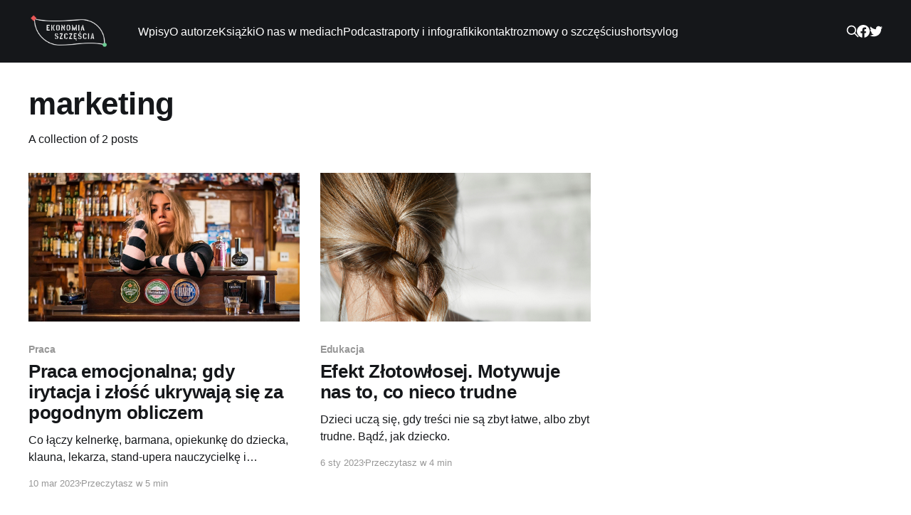

--- FILE ---
content_type: text/html; charset=utf-8
request_url: https://ekonomiaszczescia.pl/tag/marketing/
body_size: 4057
content:
<!DOCTYPE html>
<html lang="pl">
<head>

    <title>marketing - Ekonomia Szczęścia</title>
    <meta charset="utf-8" />
    <meta http-equiv="X-UA-Compatible" content="IE=edge" />
    <meta name="HandheldFriendly" content="True" />
    <meta name="viewport" content="width=device-width, initial-scale=1.0" />

    <link rel="stylesheet" type="text/css" href="/assets/built/screen.css?v=3fb3844158" />

    <link rel="icon" href="https://ekonomiaszczescia.pl/content/images/size/w256h256/2020/09/Group-1.png" type="image/png" />
    <link rel="canonical" href="https://ekonomiaszczescia.pl/tag/marketing/" />
    <meta name="referrer" content="no-referrer-when-downgrade" />
    
    <meta property="og:site_name" content="Ekonomia Szczęścia" />
    <meta property="og:type" content="website" />
    <meta property="og:title" content="marketing - Ekonomia Szczęścia" />
    <meta property="og:description" content="Czym jest szczęście? O szczęściu, ekonomii, psychologii i filozofii- bez zadęcia, wnikliwie i interesująco. Nauka dla Ciekawych Świata. Blog/vlog/podcast" />
    <meta property="og:url" content="https://ekonomiaszczescia.pl/tag/marketing/" />
    <meta property="og:image" content="https://ekonomiaszczescia.pl/content/images/2020/09/charl-folscher-QW_eRYdrX_g-unsplash-1.jpg" />
    <meta property="article:publisher" content="https://www.facebook.com/ekonomiaszczescia" />
    <meta name="twitter:card" content="summary_large_image" />
    <meta name="twitter:title" content="marketing - Ekonomia Szczęścia" />
    <meta name="twitter:description" content="Czym jest szczęście? O szczęściu, ekonomii, psychologii i filozofii- bez zadęcia, wnikliwie i interesująco. Nauka dla Ciekawych Świata. Blog/vlog/podcast" />
    <meta name="twitter:url" content="https://ekonomiaszczescia.pl/tag/marketing/" />
    <meta name="twitter:image" content="https://ekonomiaszczescia.pl/content/images/2020/09/charl-folscher-QW_eRYdrX_g-unsplash-1.jpg" />
    <meta name="twitter:site" content="@PiotrMichon_UEP" />
    <meta property="og:image:width" content="1892" />
    <meta property="og:image:height" content="715" />
    
    <script type="application/ld+json">
{
    "@context": "https://schema.org",
    "@type": "Series",
    "publisher": {
        "@type": "Organization",
        "name": "Ekonomia Szczęścia",
        "url": "https://ekonomiaszczescia.pl/",
        "logo": {
            "@type": "ImageObject",
            "url": "https://ekonomiaszczescia.pl/content/images/2021/04/logoekoszcze.png"
        }
    },
    "url": "https://ekonomiaszczescia.pl/tag/marketing/",
    "name": "marketing",
    "mainEntityOfPage": {
        "@type": "WebPage",
        "@id": "https://ekonomiaszczescia.pl/"
    }
}
    </script>

    <meta name="generator" content="Ghost 5.13" />
    <link rel="alternate" type="application/rss+xml" title="Ekonomia Szczęścia" href="https://ekonomiaszczescia.pl/rss/" />
    
    <script defer src="https://cdn.jsdelivr.net/npm/@tryghost/sodo-search@~1.1/umd/sodo-search.min.js" data-key="78a2f8b3ebfe75f86316bc7447" data-styles="https://cdn.jsdelivr.net/npm/@tryghost/sodo-search@~1.1/umd/main.css" data-sodo-search="https://ekonomiaszczescia.pl/" crossorigin="anonymous"></script>
    <script defer src="/public/cards.min.js?v=3fb3844158"></script>
    <link rel="stylesheet" type="text/css" href="/public/cards.min.css?v=3fb3844158">
    <!-- Global site tag (gtag.js) - Google Analytics -->
<script async src="https://www.googletagmanager.com/gtag/js?id=G-KFJLF6WH7K"></script>
<script>
  window.dataLayer = window.dataLayer || [];
  function gtag(){dataLayer.push(arguments);}
  gtag('js', new Date());

  gtag('config', 'G-KFJLF6WH7K');
</script>
<style>:root {--ghost-accent-color: #15171A;}</style>

</head>
<body class="tag-template tag-marketing has-cover">
<div class="viewport">

    <header id="gh-head" class="gh-head outer">
        <nav class="gh-head-inner inner">

            <div class="gh-head-brand">
                <a class="gh-head-logo" href="https://ekonomiaszczescia.pl">
                        <img src="https://ekonomiaszczescia.pl/content/images/2021/04/logoekoszcze.png" alt="Ekonomia Szczęścia" />
                </a>
                <div class="gh-head-brand-wrapper">
                    <button class="gh-search" data-ghost-search><svg xmlns="http://www.w3.org/2000/svg" fill="none" viewBox="0 0 24 24" stroke="currentColor" stroke-width="2" width="20" height="20"><path stroke-linecap="round" stroke-linejoin="round" d="M21 21l-6-6m2-5a7 7 0 11-14 0 7 7 0 0114 0z"></path></svg></button>
                    <a class="gh-burger" role="button">
                        <div class="gh-burger-box">
                            <div class="gh-burger-inner"></div>
                        </div>
                    </a>
                </div>
            </div>
            <div class="gh-head-menu">
                <ul class="nav">
    <li class="nav-wpisy"><a href="https://ekonomiaszczescia.pl/">Wpisy</a></li>
    <li class="nav-o-autorze"><a href="https://ekonomiaszczescia.pl/o-autorze/">O autorze</a></li>
    <li class="nav-ksiazki"><a href="https://ekonomiaszczescia.pl/ksiazki/">Książki</a></li>
    <li class="nav-o-nas-w-mediach"><a href="https://ekonomiaszczescia.pl/media/">O nas w mediach</a></li>
    <li class="nav-podcast"><a href="https://ekonomiaszczescia.pl/podcast/">Podcast</a></li>
    <li class="nav-raporty-i-infografiki"><a href="https://ekonomiaszczescia.pl/infografiki/">raporty i infografiki</a></li>
    <li class="nav-kontakt"><a href="https://ekonomiaszczescia.pl/kontakt/">kontakt</a></li>
    <li class="nav-rozmowy-o-szczesciu"><a href="https://ekonomiaszczescia.pl/rozmowy/">rozmowy o szczęściu</a></li>
    <li class="nav-shortsy"><a href="https://ekonomiaszczescia.pl/shortsy/">shortsy</a></li>
    <li class="nav-vlog"><a href="https://ekonomiaszczescia.pl/vlog/">vlog</a></li>
</ul>

            </div>
            <div class="gh-head-actions">
                <button class="gh-search" data-ghost-search><svg xmlns="http://www.w3.org/2000/svg" fill="none" viewBox="0 0 24 24" stroke="currentColor" stroke-width="2" width="20" height="20"><path stroke-linecap="round" stroke-linejoin="round" d="M21 21l-6-6m2-5a7 7 0 11-14 0 7 7 0 0114 0z"></path></svg></button>
                <div class="gh-social">
                        <a class="gh-social-link gh-social-facebook" href="https://www.facebook.com/ekonomiaszczescia" title="Facebook" target="_blank" rel="noopener"><svg class="icon" viewBox="0 0 24 24" xmlns="http://www.w3.org/2000/svg" fill="currentColor"><path d="M23.9981 11.9991C23.9981 5.37216 18.626 0 11.9991 0C5.37216 0 0 5.37216 0 11.9991C0 17.9882 4.38789 22.9522 10.1242 23.8524V15.4676H7.07758V11.9991H10.1242V9.35553C10.1242 6.34826 11.9156 4.68714 14.6564 4.68714C15.9692 4.68714 17.3424 4.92149 17.3424 4.92149V7.87439H15.8294C14.3388 7.87439 13.8739 8.79933 13.8739 9.74824V11.9991H17.2018L16.6698 15.4676H13.8739V23.8524C19.6103 22.9522 23.9981 17.9882 23.9981 11.9991Z"/></svg></a>
                        <a class="gh-social-link gh-social-twitter" href="https://twitter.com/PiotrMichon_UEP" title="Twitter" target="_blank" rel="noopener"><svg class="icon" viewBox="0 0 24 24" xmlns="http://www.w3.org/2000/svg" fill="currentColor"><path d="M23.954 4.569c-.885.389-1.83.654-2.825.775 1.014-.611 1.794-1.574 2.163-2.723-.951.555-2.005.959-3.127 1.184-.896-.959-2.173-1.559-3.591-1.559-2.717 0-4.92 2.203-4.92 4.917 0 .39.045.765.127 1.124C7.691 8.094 4.066 6.13 1.64 3.161c-.427.722-.666 1.561-.666 2.475 0 1.71.87 3.213 2.188 4.096-.807-.026-1.566-.248-2.228-.616v.061c0 2.385 1.693 4.374 3.946 4.827-.413.111-.849.171-1.296.171-.314 0-.615-.03-.916-.086.631 1.953 2.445 3.377 4.604 3.417-1.68 1.319-3.809 2.105-6.102 2.105-.39 0-.779-.023-1.17-.067 2.189 1.394 4.768 2.209 7.557 2.209 9.054 0 13.999-7.496 13.999-13.986 0-.209 0-.42-.015-.63.961-.689 1.8-1.56 2.46-2.548l-.047-.02z"/></svg></a>
                </div>
            </div>
        </nav>
    </header>

    <div class="site-content">
        
<main id="site-main" class="site-main outer">
<div class="inner posts">
    <div class="post-feed">

        <section class="post-card post-card-large">


            <div class="post-card-content">
            <div class="post-card-content-link">
                <header class="post-card-header">
                    <h2 class="post-card-title">marketing</h2>
                </header>
                <div class="post-card-excerpt">
                        A collection of 2 posts
                </div>
            </div>
            </div>

        </section>

            
<article class="post-card post tag-praca tag-praca-zawodowa tag-emocje-pozytywne tag-praca-emocjonalna tag-emocje tag-psychologia-biznesu tag-psychologia-pozytywna tag-psychologia-spoleczna tag-powierzchowna-praca-emocjonalna tag-kelner tag-nauczyciele tag-nauczanie tag-lekarze tag-badania-naukowe tag-edukacja tag-ekonomia-szczescia tag-gospodarka tag-marketing tag-motywacja tag-myslenie-refleksyjne tag-oczekiwania tag-postawy tag-szczescie tag-szkola tag-umysl tag-zachowanie tag-zycie-codzienne tag-zyczliwosc">

    <a class="post-card-image-link" href="/praca-emocjonalna-gdy-irytacja-i-zlosc-ukrywaja-sie-za-pogodnym-obliczem/">

        <img class="post-card-image"
            srcset="/content/images/size/w300/2023/03/bartender-7164196_1280.jpg 300w,
                    /content/images/size/w600/2023/03/bartender-7164196_1280.jpg 600w,
                    /content/images/size/w1000/2023/03/bartender-7164196_1280.jpg 1000w,
                    /content/images/size/w2000/2023/03/bartender-7164196_1280.jpg 2000w"
            sizes="(max-width: 1000px) 400px, 800px"
            src="/content/images/size/w600/2023/03/bartender-7164196_1280.jpg"
            alt="Praca emocjonalna; gdy irytacja i złość ukrywają się za pogodnym obliczem"
            loading="lazy"
        />


    </a>

    <div class="post-card-content">

        <a class="post-card-content-link" href="/praca-emocjonalna-gdy-irytacja-i-zlosc-ukrywaja-sie-za-pogodnym-obliczem/">
            <header class="post-card-header">
                <div class="post-card-tags">
                        <span class="post-card-primary-tag">praca</span>
                </div>
                <h2 class="post-card-title">
                    Praca emocjonalna; gdy irytacja i złość ukrywają się za pogodnym obliczem
                </h2>
            </header>
                <div class="post-card-excerpt">Co łączy kelnerkę, barmana, opiekunkę do dziecka, klauna, lekarza, stand-upera  nauczycielkę i księżniczkę Elsę w Disney World? Wszyscy oni wykonują pracę emocjonalną; ukrywają swoje uczucia prawdziwe uczucia, bo tego się od nich oczekuje.</div>
        </a>

        <footer class="post-card-meta">
            <time class="post-card-meta-date" datetime="2023-03-10">10 mar 2023</time>
                <span class="post-card-meta-length">Przeczytasz w 5 min</span>
        </footer>

    </div>

</article>
            
<article class="post-card post tag-edukacja tag-uczenie-sie tag-psychologia tag-efekt-zlotowlosej tag-astrobiologia tag-pedagogika tag-dziecko tag-frederyk-ii tag-marketing tag-ekonomia">

    <a class="post-card-image-link" href="/efekt-zlotowlosej-motywuje-nas-to-co-nieco-trudne/">

        <img class="post-card-image"
            srcset="/content/images/size/w300/2025/01/tamara-bellis-ZvPoZtY-0ng-unsplash.jpg 300w,
                    /content/images/size/w600/2025/01/tamara-bellis-ZvPoZtY-0ng-unsplash.jpg 600w,
                    /content/images/size/w1000/2025/01/tamara-bellis-ZvPoZtY-0ng-unsplash.jpg 1000w,
                    /content/images/size/w2000/2025/01/tamara-bellis-ZvPoZtY-0ng-unsplash.jpg 2000w"
            sizes="(max-width: 1000px) 400px, 800px"
            src="/content/images/size/w600/2025/01/tamara-bellis-ZvPoZtY-0ng-unsplash.jpg"
            alt="Efekt Złotowłosej. Motywuje nas to, co nieco trudne"
            loading="lazy"
        />


    </a>

    <div class="post-card-content">

        <a class="post-card-content-link" href="/efekt-zlotowlosej-motywuje-nas-to-co-nieco-trudne/">
            <header class="post-card-header">
                <div class="post-card-tags">
                        <span class="post-card-primary-tag">edukacja</span>
                </div>
                <h2 class="post-card-title">
                    Efekt Złotowłosej. Motywuje nas to, co nieco trudne
                </h2>
            </header>
                <div class="post-card-excerpt">Dzieci uczą się, gdy treści nie są zbyt łatwe, albo zbyt trudne. Bądź, jak dziecko.</div>
        </a>

        <footer class="post-card-meta">
            <time class="post-card-meta-date" datetime="2023-01-06">6 sty 2023</time>
                <span class="post-card-meta-length">Przeczytasz w 4 min</span>
        </footer>

    </div>

</article>

    </div>
</div>
</main>

    </div>

    <footer class="site-footer outer">
        <div class="inner">
            <section class="copyright"><a href="https://ekonomiaszczescia.pl">Ekonomia Szczęścia</a> &copy; 2026</section>
            <nav class="site-footer-nav">
                
            </nav>
        </div>
    </footer>

</div>


<script
    src="https://code.jquery.com/jquery-3.5.1.min.js"
    integrity="sha256-9/aliU8dGd2tb6OSsuzixeV4y/faTqgFtohetphbbj0="
    crossorigin="anonymous">
</script>
<script src="/assets/built/casper.js?v=3fb3844158"></script>
<script>
$(document).ready(function () {
    // Mobile Menu Trigger
    $('.gh-burger').click(function () {
        $('body').toggleClass('gh-head-open');
    });
    // FitVids - Makes video embeds responsive
    $(".gh-content").fitVids();
});
</script>



</body>
</html>
